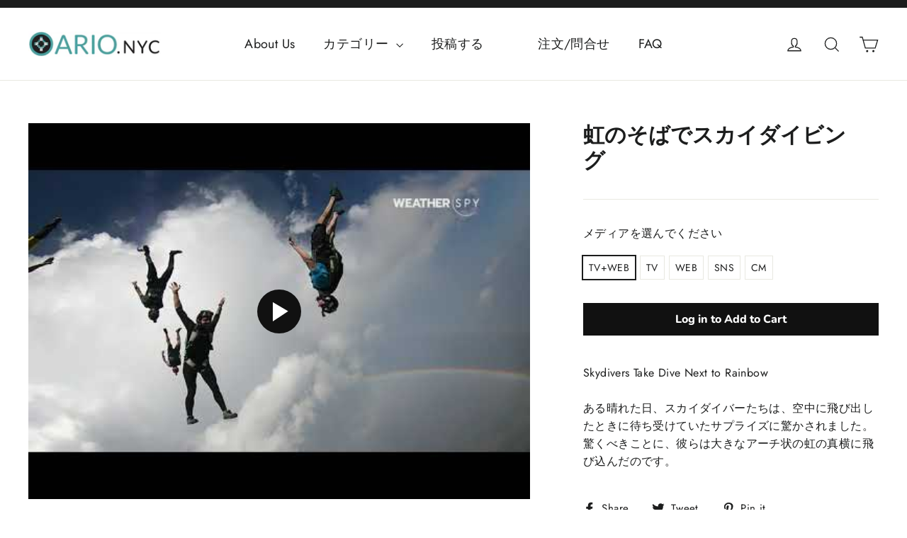

--- FILE ---
content_type: text/html; charset=utf-8
request_url: https://ario.nyc/products/%E8%99%B9%E3%81%AE%E3%81%9D%E3%81%B0%E3%81%A7%E3%82%B9%E3%82%AB%E3%82%A4%E3%83%80%E3%82%A4%E3%83%93%E3%83%B3%E3%82%B0
body_size: 19491
content:
<!doctype html>
<html class="no-js" lang="ja" dir="ltr">
<head>
  <meta charset="utf-8">
  <meta http-equiv="X-UA-Compatible" content="IE=edge,chrome=1">
  <meta name="viewport" content="width=device-width,initial-scale=1">
  <meta name="theme-color" content="#111111">
  <link rel="canonical" href="https://ario.nyc/products/%e8%99%b9%e3%81%ae%e3%81%9d%e3%81%b0%e3%81%a7%e3%82%b9%e3%82%ab%e3%82%a4%e3%83%80%e3%82%a4%e3%83%93%e3%83%b3%e3%82%b0">
  <link rel="preconnect" href="https://cdn.shopify.com">
  <link rel="preconnect" href="https://fonts.shopifycdn.com">
  <link rel="dns-prefetch" href="https://productreviews.shopifycdn.com">
  <link rel="dns-prefetch" href="https://ajax.googleapis.com">
  <link rel="dns-prefetch" href="https://maps.googleapis.com">
  <link rel="dns-prefetch" href="https://maps.gstatic.com"><title>虹のそばでスカイダイビング　
&ndash; ARIO.NYC
</title>
<meta name="description" content="Skydivers Take Dive Next to Rainbow  ある晴れた日、スカイダイバーたちは、空中に飛び出したときに待ち受けていたサプライズに驚かされました。驚くべきことに、彼らは大きなアーチ状の虹の真横に飛び込んだのです。"><meta property="og:site_name" content="ARIO.NYC">
  <meta property="og:url" content="https://ario.nyc/products/%e8%99%b9%e3%81%ae%e3%81%9d%e3%81%b0%e3%81%a7%e3%82%b9%e3%82%ab%e3%82%a4%e3%83%80%e3%82%a4%e3%83%93%e3%83%b3%e3%82%b0">
  <meta property="og:title" content="虹のそばでスカイダイビング　">
  <meta property="og:type" content="product">
  <meta property="og:description" content="Skydivers Take Dive Next to Rainbow  ある晴れた日、スカイダイバーたちは、空中に飛び出したときに待ち受けていたサプライズに驚かされました。驚くべきことに、彼らは大きなアーチ状の虹の真横に飛び込んだのです。"><meta property="og:image" content="http://ario.nyc/cdn/shop/products/hqdefault_a7d52c75-155b-44eb-a70f-394b8621ec68.jpg?v=1619750078">
    <meta property="og:image:secure_url" content="https://ario.nyc/cdn/shop/products/hqdefault_a7d52c75-155b-44eb-a70f-394b8621ec68.jpg?v=1619750078">
    <meta property="og:image:width" content="480">
    <meta property="og:image:height" content="360"><meta name="twitter:site" content="@">
  <meta name="twitter:card" content="summary_large_image">
  <meta name="twitter:title" content="虹のそばでスカイダイビング　">
  <meta name="twitter:description" content="Skydivers Take Dive Next to Rainbow  ある晴れた日、スカイダイバーたちは、空中に飛び出したときに待ち受けていたサプライズに驚かされました。驚くべきことに、彼らは大きなアーチ状の虹の真横に飛び込んだのです。">
<style data-shopify>@font-face {
  font-family: Nunito;
  font-weight: 800;
  font-style: normal;
  font-display: swap;
  src: url("//ario.nyc/cdn/fonts/nunito/nunito_n8.a4faa34563722dcb4bd960ae538c49eb540a565f.woff2") format("woff2"),
       url("//ario.nyc/cdn/fonts/nunito/nunito_n8.7b9b4d7a0ef879eb46735a0aecb391013c7f7aeb.woff") format("woff");
}

  @font-face {
  font-family: Jost;
  font-weight: 400;
  font-style: normal;
  font-display: swap;
  src: url("//ario.nyc/cdn/fonts/jost/jost_n4.d47a1b6347ce4a4c9f437608011273009d91f2b7.woff2") format("woff2"),
       url("//ario.nyc/cdn/fonts/jost/jost_n4.791c46290e672b3f85c3d1c651ef2efa3819eadd.woff") format("woff");
}


  @font-face {
  font-family: Jost;
  font-weight: 600;
  font-style: normal;
  font-display: swap;
  src: url("//ario.nyc/cdn/fonts/jost/jost_n6.ec1178db7a7515114a2d84e3dd680832b7af8b99.woff2") format("woff2"),
       url("//ario.nyc/cdn/fonts/jost/jost_n6.b1178bb6bdd3979fef38e103a3816f6980aeaff9.woff") format("woff");
}

  @font-face {
  font-family: Jost;
  font-weight: 400;
  font-style: italic;
  font-display: swap;
  src: url("//ario.nyc/cdn/fonts/jost/jost_i4.b690098389649750ada222b9763d55796c5283a5.woff2") format("woff2"),
       url("//ario.nyc/cdn/fonts/jost/jost_i4.fd766415a47e50b9e391ae7ec04e2ae25e7e28b0.woff") format("woff");
}

  @font-face {
  font-family: Jost;
  font-weight: 600;
  font-style: italic;
  font-display: swap;
  src: url("//ario.nyc/cdn/fonts/jost/jost_i6.9af7e5f39e3a108c08f24047a4276332d9d7b85e.woff2") format("woff2"),
       url("//ario.nyc/cdn/fonts/jost/jost_i6.2bf310262638f998ed206777ce0b9a3b98b6fe92.woff") format("woff");
}

</style><link href="//ario.nyc/cdn/shop/t/23/assets/theme.css?v=953633029202355131759332368" rel="stylesheet" type="text/css" media="all" />
<style data-shopify>:root {
    --typeHeaderPrimary: Nunito;
    --typeHeaderFallback: sans-serif;
    --typeHeaderSize: 30px;
    --typeHeaderWeight: 800;
    --typeHeaderLineHeight: 1.2;
    --typeHeaderSpacing: 0.0em;

    --typeBasePrimary:Jost;
    --typeBaseFallback:sans-serif;
    --typeBaseSize: 16px;
    --typeBaseWeight: 400;
    --typeBaseLineHeight: 1.6;
    --typeBaseSpacing: 0.025em;

    --iconWeight: 3px;
    --iconLinecaps: miter;
  }

  
.collection-hero__content:before,
  .hero__image-wrapper:before,
  .hero__media:before {
    background-image: linear-gradient(to bottom, rgba(0, 0, 0, 0.0) 0%, rgba(0, 0, 0, 0.0) 40%, rgba(0, 0, 0, 0.62) 100%);
  }

  .skrim__item-content .skrim__overlay:after {
    background-image: linear-gradient(to bottom, rgba(0, 0, 0, 0.0) 30%, rgba(0, 0, 0, 0.62) 100%);
  }

  .placeholder-content {
    background-image: linear-gradient(100deg, #ffffff 40%, #f7f7f7 63%, #ffffff 79%);
  }</style><script>
    document.documentElement.className = document.documentElement.className.replace('no-js', 'js');

    window.theme = window.theme || {};
    theme.routes = {
      home: "/",
      cart: "/cart.js",
      cartPage: "/cart",
      cartAdd: "/cart/add.js",
      cartChange: "/cart/change.js"
    };
    theme.strings = {
      soldOut: "Sold Out",
      unavailable: "Unavailable ",
      stockLabel: "[count] in stock",
      willNotShipUntil: "Will not ship until [date]",
      willBeInStockAfter: "",
      waitingForStock: "",
      cartSavings: "You're saving [savings]",
      cartEmpty: "Your cart is currently empty.",
      cartTermsConfirmation: "Please agree the term and condition",
      searchCollections: "",
      searchPages: "",
      searchArticles: ""
    };
    theme.settings = {
      dynamicVariantsEnable: true,
      dynamicVariantType: "button",
      cartType: "drawer",
      isCustomerTemplate: false,
      moneyFormat: "${{amount}}",
      predictiveSearch: true,
      predictiveSearchType: "product,article,page,collection",
      inventoryThreshold: 10,
      quickView: true,
      themeName: 'Motion',
      themeVersion: "7.1.0"
    };
  </script>

  <script>window.performance && window.performance.mark && window.performance.mark('shopify.content_for_header.start');</script><meta id="shopify-digital-wallet" name="shopify-digital-wallet" content="/56012243121/digital_wallets/dialog">
<meta name="shopify-checkout-api-token" content="df7a16478b74d1a4c9f8c2ee7c963136">
<meta id="in-context-paypal-metadata" data-shop-id="56012243121" data-venmo-supported="false" data-environment="production" data-locale="ja_JP" data-paypal-v4="true" data-currency="USD">
<link rel="alternate" type="application/json+oembed" href="https://ario.nyc/products/%e8%99%b9%e3%81%ae%e3%81%9d%e3%81%b0%e3%81%a7%e3%82%b9%e3%82%ab%e3%82%a4%e3%83%80%e3%82%a4%e3%83%93%e3%83%b3%e3%82%b0.oembed">
<script async="async" src="/checkouts/internal/preloads.js?locale=ja-US"></script>
<script id="shopify-features" type="application/json">{"accessToken":"df7a16478b74d1a4c9f8c2ee7c963136","betas":["rich-media-storefront-analytics"],"domain":"ario.nyc","predictiveSearch":false,"shopId":56012243121,"locale":"ja"}</script>
<script>var Shopify = Shopify || {};
Shopify.shop = "ario-nyc-demo.myshopify.com";
Shopify.locale = "ja";
Shopify.currency = {"active":"USD","rate":"1.0"};
Shopify.country = "US";
Shopify.theme = {"name":"Motion Developing","id":127435964593,"schema_name":"Motion","schema_version":"7.1.0","theme_store_id":847,"role":"main"};
Shopify.theme.handle = "null";
Shopify.theme.style = {"id":null,"handle":null};
Shopify.cdnHost = "ario.nyc/cdn";
Shopify.routes = Shopify.routes || {};
Shopify.routes.root = "/";</script>
<script type="module">!function(o){(o.Shopify=o.Shopify||{}).modules=!0}(window);</script>
<script>!function(o){function n(){var o=[];function n(){o.push(Array.prototype.slice.apply(arguments))}return n.q=o,n}var t=o.Shopify=o.Shopify||{};t.loadFeatures=n(),t.autoloadFeatures=n()}(window);</script>
<script id="shop-js-analytics" type="application/json">{"pageType":"product"}</script>
<script defer="defer" async type="module" src="//ario.nyc/cdn/shopifycloud/shop-js/modules/v2/client.init-shop-cart-sync_PyU3Cxph.ja.esm.js"></script>
<script defer="defer" async type="module" src="//ario.nyc/cdn/shopifycloud/shop-js/modules/v2/chunk.common_3XpQ5sgE.esm.js"></script>
<script type="module">
  await import("//ario.nyc/cdn/shopifycloud/shop-js/modules/v2/client.init-shop-cart-sync_PyU3Cxph.ja.esm.js");
await import("//ario.nyc/cdn/shopifycloud/shop-js/modules/v2/chunk.common_3XpQ5sgE.esm.js");

  window.Shopify.SignInWithShop?.initShopCartSync?.({"fedCMEnabled":true,"windoidEnabled":true});

</script>
<script>(function() {
  var isLoaded = false;
  function asyncLoad() {
    if (isLoaded) return;
    isLoaded = true;
    var urls = ["https:\/\/formbuilder.hulkapps.com\/skeletopapp.js?shop=ario-nyc-demo.myshopify.com","https:\/\/cdn5.hextom.com\/js\/vimotia.js?shop=ario-nyc-demo.myshopify.com"];
    for (var i = 0; i < urls.length; i++) {
      var s = document.createElement('script');
      s.type = 'text/javascript';
      s.async = true;
      s.src = urls[i];
      var x = document.getElementsByTagName('script')[0];
      x.parentNode.insertBefore(s, x);
    }
  };
  if(window.attachEvent) {
    window.attachEvent('onload', asyncLoad);
  } else {
    window.addEventListener('load', asyncLoad, false);
  }
})();</script>
<script id="__st">var __st={"a":56012243121,"offset":-18000,"reqid":"c9ae931a-9b34-46d1-9691-f6a5feb7e6d7-1768880076","pageurl":"ario.nyc\/products\/%E8%99%B9%E3%81%AE%E3%81%9D%E3%81%B0%E3%81%A7%E3%82%B9%E3%82%AB%E3%82%A4%E3%83%80%E3%82%A4%E3%83%93%E3%83%B3%E3%82%B0","u":"43b2e6025698","p":"product","rtyp":"product","rid":6689073103025};</script>
<script>window.ShopifyPaypalV4VisibilityTracking = true;</script>
<script id="captcha-bootstrap">!function(){'use strict';const t='contact',e='account',n='new_comment',o=[[t,t],['blogs',n],['comments',n],[t,'customer']],c=[[e,'customer_login'],[e,'guest_login'],[e,'recover_customer_password'],[e,'create_customer']],r=t=>t.map((([t,e])=>`form[action*='/${t}']:not([data-nocaptcha='true']) input[name='form_type'][value='${e}']`)).join(','),a=t=>()=>t?[...document.querySelectorAll(t)].map((t=>t.form)):[];function s(){const t=[...o],e=r(t);return a(e)}const i='password',u='form_key',d=['recaptcha-v3-token','g-recaptcha-response','h-captcha-response',i],f=()=>{try{return window.sessionStorage}catch{return}},m='__shopify_v',_=t=>t.elements[u];function p(t,e,n=!1){try{const o=window.sessionStorage,c=JSON.parse(o.getItem(e)),{data:r}=function(t){const{data:e,action:n}=t;return t[m]||n?{data:e,action:n}:{data:t,action:n}}(c);for(const[e,n]of Object.entries(r))t.elements[e]&&(t.elements[e].value=n);n&&o.removeItem(e)}catch(o){console.error('form repopulation failed',{error:o})}}const l='form_type',E='cptcha';function T(t){t.dataset[E]=!0}const w=window,h=w.document,L='Shopify',v='ce_forms',y='captcha';let A=!1;((t,e)=>{const n=(g='f06e6c50-85a8-45c8-87d0-21a2b65856fe',I='https://cdn.shopify.com/shopifycloud/storefront-forms-hcaptcha/ce_storefront_forms_captcha_hcaptcha.v1.5.2.iife.js',D={infoText:'hCaptchaによる保護',privacyText:'プライバシー',termsText:'利用規約'},(t,e,n)=>{const o=w[L][v],c=o.bindForm;if(c)return c(t,g,e,D).then(n);var r;o.q.push([[t,g,e,D],n]),r=I,A||(h.body.append(Object.assign(h.createElement('script'),{id:'captcha-provider',async:!0,src:r})),A=!0)});var g,I,D;w[L]=w[L]||{},w[L][v]=w[L][v]||{},w[L][v].q=[],w[L][y]=w[L][y]||{},w[L][y].protect=function(t,e){n(t,void 0,e),T(t)},Object.freeze(w[L][y]),function(t,e,n,w,h,L){const[v,y,A,g]=function(t,e,n){const i=e?o:[],u=t?c:[],d=[...i,...u],f=r(d),m=r(i),_=r(d.filter((([t,e])=>n.includes(e))));return[a(f),a(m),a(_),s()]}(w,h,L),I=t=>{const e=t.target;return e instanceof HTMLFormElement?e:e&&e.form},D=t=>v().includes(t);t.addEventListener('submit',(t=>{const e=I(t);if(!e)return;const n=D(e)&&!e.dataset.hcaptchaBound&&!e.dataset.recaptchaBound,o=_(e),c=g().includes(e)&&(!o||!o.value);(n||c)&&t.preventDefault(),c&&!n&&(function(t){try{if(!f())return;!function(t){const e=f();if(!e)return;const n=_(t);if(!n)return;const o=n.value;o&&e.removeItem(o)}(t);const e=Array.from(Array(32),(()=>Math.random().toString(36)[2])).join('');!function(t,e){_(t)||t.append(Object.assign(document.createElement('input'),{type:'hidden',name:u})),t.elements[u].value=e}(t,e),function(t,e){const n=f();if(!n)return;const o=[...t.querySelectorAll(`input[type='${i}']`)].map((({name:t})=>t)),c=[...d,...o],r={};for(const[a,s]of new FormData(t).entries())c.includes(a)||(r[a]=s);n.setItem(e,JSON.stringify({[m]:1,action:t.action,data:r}))}(t,e)}catch(e){console.error('failed to persist form',e)}}(e),e.submit())}));const S=(t,e)=>{t&&!t.dataset[E]&&(n(t,e.some((e=>e===t))),T(t))};for(const o of['focusin','change'])t.addEventListener(o,(t=>{const e=I(t);D(e)&&S(e,y())}));const B=e.get('form_key'),M=e.get(l),P=B&&M;t.addEventListener('DOMContentLoaded',(()=>{const t=y();if(P)for(const e of t)e.elements[l].value===M&&p(e,B);[...new Set([...A(),...v().filter((t=>'true'===t.dataset.shopifyCaptcha))])].forEach((e=>S(e,t)))}))}(h,new URLSearchParams(w.location.search),n,t,e,['guest_login'])})(!0,!0)}();</script>
<script integrity="sha256-4kQ18oKyAcykRKYeNunJcIwy7WH5gtpwJnB7kiuLZ1E=" data-source-attribution="shopify.loadfeatures" defer="defer" src="//ario.nyc/cdn/shopifycloud/storefront/assets/storefront/load_feature-a0a9edcb.js" crossorigin="anonymous"></script>
<script data-source-attribution="shopify.dynamic_checkout.dynamic.init">var Shopify=Shopify||{};Shopify.PaymentButton=Shopify.PaymentButton||{isStorefrontPortableWallets:!0,init:function(){window.Shopify.PaymentButton.init=function(){};var t=document.createElement("script");t.src="https://ario.nyc/cdn/shopifycloud/portable-wallets/latest/portable-wallets.ja.js",t.type="module",document.head.appendChild(t)}};
</script>
<script data-source-attribution="shopify.dynamic_checkout.buyer_consent">
  function portableWalletsHideBuyerConsent(e){var t=document.getElementById("shopify-buyer-consent"),n=document.getElementById("shopify-subscription-policy-button");t&&n&&(t.classList.add("hidden"),t.setAttribute("aria-hidden","true"),n.removeEventListener("click",e))}function portableWalletsShowBuyerConsent(e){var t=document.getElementById("shopify-buyer-consent"),n=document.getElementById("shopify-subscription-policy-button");t&&n&&(t.classList.remove("hidden"),t.removeAttribute("aria-hidden"),n.addEventListener("click",e))}window.Shopify?.PaymentButton&&(window.Shopify.PaymentButton.hideBuyerConsent=portableWalletsHideBuyerConsent,window.Shopify.PaymentButton.showBuyerConsent=portableWalletsShowBuyerConsent);
</script>
<script data-source-attribution="shopify.dynamic_checkout.cart.bootstrap">document.addEventListener("DOMContentLoaded",(function(){function t(){return document.querySelector("shopify-accelerated-checkout-cart, shopify-accelerated-checkout")}if(t())Shopify.PaymentButton.init();else{new MutationObserver((function(e,n){t()&&(Shopify.PaymentButton.init(),n.disconnect())})).observe(document.body,{childList:!0,subtree:!0})}}));
</script>
<link id="shopify-accelerated-checkout-styles" rel="stylesheet" media="screen" href="https://ario.nyc/cdn/shopifycloud/portable-wallets/latest/accelerated-checkout-backwards-compat.css" crossorigin="anonymous">
<style id="shopify-accelerated-checkout-cart">
        #shopify-buyer-consent {
  margin-top: 1em;
  display: inline-block;
  width: 100%;
}

#shopify-buyer-consent.hidden {
  display: none;
}

#shopify-subscription-policy-button {
  background: none;
  border: none;
  padding: 0;
  text-decoration: underline;
  font-size: inherit;
  cursor: pointer;
}

#shopify-subscription-policy-button::before {
  box-shadow: none;
}

      </style>

<script>window.performance && window.performance.mark && window.performance.mark('shopify.content_for_header.end');</script>

  <script src="//ario.nyc/cdn/shop/t/23/assets/vendor-scripts-v12.js" defer="defer"></script><script src="//ario.nyc/cdn/shop/t/23/assets/theme.js?v=183865318032803803911632482145" defer="defer"></script>
  <script src="https://ajax.googleapis.com/ajax/libs/jquery/3.5.1/jquery.min.js"></script>

<link href="https://monorail-edge.shopifysvc.com" rel="dns-prefetch">
<script>(function(){if ("sendBeacon" in navigator && "performance" in window) {try {var session_token_from_headers = performance.getEntriesByType('navigation')[0].serverTiming.find(x => x.name == '_s').description;} catch {var session_token_from_headers = undefined;}var session_cookie_matches = document.cookie.match(/_shopify_s=([^;]*)/);var session_token_from_cookie = session_cookie_matches && session_cookie_matches.length === 2 ? session_cookie_matches[1] : "";var session_token = session_token_from_headers || session_token_from_cookie || "";function handle_abandonment_event(e) {var entries = performance.getEntries().filter(function(entry) {return /monorail-edge.shopifysvc.com/.test(entry.name);});if (!window.abandonment_tracked && entries.length === 0) {window.abandonment_tracked = true;var currentMs = Date.now();var navigation_start = performance.timing.navigationStart;var payload = {shop_id: 56012243121,url: window.location.href,navigation_start,duration: currentMs - navigation_start,session_token,page_type: "product"};window.navigator.sendBeacon("https://monorail-edge.shopifysvc.com/v1/produce", JSON.stringify({schema_id: "online_store_buyer_site_abandonment/1.1",payload: payload,metadata: {event_created_at_ms: currentMs,event_sent_at_ms: currentMs}}));}}window.addEventListener('pagehide', handle_abandonment_event);}}());</script>
<script id="web-pixels-manager-setup">(function e(e,d,r,n,o){if(void 0===o&&(o={}),!Boolean(null===(a=null===(i=window.Shopify)||void 0===i?void 0:i.analytics)||void 0===a?void 0:a.replayQueue)){var i,a;window.Shopify=window.Shopify||{};var t=window.Shopify;t.analytics=t.analytics||{};var s=t.analytics;s.replayQueue=[],s.publish=function(e,d,r){return s.replayQueue.push([e,d,r]),!0};try{self.performance.mark("wpm:start")}catch(e){}var l=function(){var e={modern:/Edge?\/(1{2}[4-9]|1[2-9]\d|[2-9]\d{2}|\d{4,})\.\d+(\.\d+|)|Firefox\/(1{2}[4-9]|1[2-9]\d|[2-9]\d{2}|\d{4,})\.\d+(\.\d+|)|Chrom(ium|e)\/(9{2}|\d{3,})\.\d+(\.\d+|)|(Maci|X1{2}).+ Version\/(15\.\d+|(1[6-9]|[2-9]\d|\d{3,})\.\d+)([,.]\d+|)( \(\w+\)|)( Mobile\/\w+|) Safari\/|Chrome.+OPR\/(9{2}|\d{3,})\.\d+\.\d+|(CPU[ +]OS|iPhone[ +]OS|CPU[ +]iPhone|CPU IPhone OS|CPU iPad OS)[ +]+(15[._]\d+|(1[6-9]|[2-9]\d|\d{3,})[._]\d+)([._]\d+|)|Android:?[ /-](13[3-9]|1[4-9]\d|[2-9]\d{2}|\d{4,})(\.\d+|)(\.\d+|)|Android.+Firefox\/(13[5-9]|1[4-9]\d|[2-9]\d{2}|\d{4,})\.\d+(\.\d+|)|Android.+Chrom(ium|e)\/(13[3-9]|1[4-9]\d|[2-9]\d{2}|\d{4,})\.\d+(\.\d+|)|SamsungBrowser\/([2-9]\d|\d{3,})\.\d+/,legacy:/Edge?\/(1[6-9]|[2-9]\d|\d{3,})\.\d+(\.\d+|)|Firefox\/(5[4-9]|[6-9]\d|\d{3,})\.\d+(\.\d+|)|Chrom(ium|e)\/(5[1-9]|[6-9]\d|\d{3,})\.\d+(\.\d+|)([\d.]+$|.*Safari\/(?![\d.]+ Edge\/[\d.]+$))|(Maci|X1{2}).+ Version\/(10\.\d+|(1[1-9]|[2-9]\d|\d{3,})\.\d+)([,.]\d+|)( \(\w+\)|)( Mobile\/\w+|) Safari\/|Chrome.+OPR\/(3[89]|[4-9]\d|\d{3,})\.\d+\.\d+|(CPU[ +]OS|iPhone[ +]OS|CPU[ +]iPhone|CPU IPhone OS|CPU iPad OS)[ +]+(10[._]\d+|(1[1-9]|[2-9]\d|\d{3,})[._]\d+)([._]\d+|)|Android:?[ /-](13[3-9]|1[4-9]\d|[2-9]\d{2}|\d{4,})(\.\d+|)(\.\d+|)|Mobile Safari.+OPR\/([89]\d|\d{3,})\.\d+\.\d+|Android.+Firefox\/(13[5-9]|1[4-9]\d|[2-9]\d{2}|\d{4,})\.\d+(\.\d+|)|Android.+Chrom(ium|e)\/(13[3-9]|1[4-9]\d|[2-9]\d{2}|\d{4,})\.\d+(\.\d+|)|Android.+(UC? ?Browser|UCWEB|U3)[ /]?(15\.([5-9]|\d{2,})|(1[6-9]|[2-9]\d|\d{3,})\.\d+)\.\d+|SamsungBrowser\/(5\.\d+|([6-9]|\d{2,})\.\d+)|Android.+MQ{2}Browser\/(14(\.(9|\d{2,})|)|(1[5-9]|[2-9]\d|\d{3,})(\.\d+|))(\.\d+|)|K[Aa][Ii]OS\/(3\.\d+|([4-9]|\d{2,})\.\d+)(\.\d+|)/},d=e.modern,r=e.legacy,n=navigator.userAgent;return n.match(d)?"modern":n.match(r)?"legacy":"unknown"}(),u="modern"===l?"modern":"legacy",c=(null!=n?n:{modern:"",legacy:""})[u],f=function(e){return[e.baseUrl,"/wpm","/b",e.hashVersion,"modern"===e.buildTarget?"m":"l",".js"].join("")}({baseUrl:d,hashVersion:r,buildTarget:u}),m=function(e){var d=e.version,r=e.bundleTarget,n=e.surface,o=e.pageUrl,i=e.monorailEndpoint;return{emit:function(e){var a=e.status,t=e.errorMsg,s=(new Date).getTime(),l=JSON.stringify({metadata:{event_sent_at_ms:s},events:[{schema_id:"web_pixels_manager_load/3.1",payload:{version:d,bundle_target:r,page_url:o,status:a,surface:n,error_msg:t},metadata:{event_created_at_ms:s}}]});if(!i)return console&&console.warn&&console.warn("[Web Pixels Manager] No Monorail endpoint provided, skipping logging."),!1;try{return self.navigator.sendBeacon.bind(self.navigator)(i,l)}catch(e){}var u=new XMLHttpRequest;try{return u.open("POST",i,!0),u.setRequestHeader("Content-Type","text/plain"),u.send(l),!0}catch(e){return console&&console.warn&&console.warn("[Web Pixels Manager] Got an unhandled error while logging to Monorail."),!1}}}}({version:r,bundleTarget:l,surface:e.surface,pageUrl:self.location.href,monorailEndpoint:e.monorailEndpoint});try{o.browserTarget=l,function(e){var d=e.src,r=e.async,n=void 0===r||r,o=e.onload,i=e.onerror,a=e.sri,t=e.scriptDataAttributes,s=void 0===t?{}:t,l=document.createElement("script"),u=document.querySelector("head"),c=document.querySelector("body");if(l.async=n,l.src=d,a&&(l.integrity=a,l.crossOrigin="anonymous"),s)for(var f in s)if(Object.prototype.hasOwnProperty.call(s,f))try{l.dataset[f]=s[f]}catch(e){}if(o&&l.addEventListener("load",o),i&&l.addEventListener("error",i),u)u.appendChild(l);else{if(!c)throw new Error("Did not find a head or body element to append the script");c.appendChild(l)}}({src:f,async:!0,onload:function(){if(!function(){var e,d;return Boolean(null===(d=null===(e=window.Shopify)||void 0===e?void 0:e.analytics)||void 0===d?void 0:d.initialized)}()){var d=window.webPixelsManager.init(e)||void 0;if(d){var r=window.Shopify.analytics;r.replayQueue.forEach((function(e){var r=e[0],n=e[1],o=e[2];d.publishCustomEvent(r,n,o)})),r.replayQueue=[],r.publish=d.publishCustomEvent,r.visitor=d.visitor,r.initialized=!0}}},onerror:function(){return m.emit({status:"failed",errorMsg:"".concat(f," has failed to load")})},sri:function(e){var d=/^sha384-[A-Za-z0-9+/=]+$/;return"string"==typeof e&&d.test(e)}(c)?c:"",scriptDataAttributes:o}),m.emit({status:"loading"})}catch(e){m.emit({status:"failed",errorMsg:(null==e?void 0:e.message)||"Unknown error"})}}})({shopId: 56012243121,storefrontBaseUrl: "https://ario.nyc",extensionsBaseUrl: "https://extensions.shopifycdn.com/cdn/shopifycloud/web-pixels-manager",monorailEndpoint: "https://monorail-edge.shopifysvc.com/unstable/produce_batch",surface: "storefront-renderer",enabledBetaFlags: ["2dca8a86"],webPixelsConfigList: [{"id":"shopify-app-pixel","configuration":"{}","eventPayloadVersion":"v1","runtimeContext":"STRICT","scriptVersion":"0450","apiClientId":"shopify-pixel","type":"APP","privacyPurposes":["ANALYTICS","MARKETING"]},{"id":"shopify-custom-pixel","eventPayloadVersion":"v1","runtimeContext":"LAX","scriptVersion":"0450","apiClientId":"shopify-pixel","type":"CUSTOM","privacyPurposes":["ANALYTICS","MARKETING"]}],isMerchantRequest: false,initData: {"shop":{"name":"ARIO.NYC","paymentSettings":{"currencyCode":"USD"},"myshopifyDomain":"ario-nyc-demo.myshopify.com","countryCode":"US","storefrontUrl":"https:\/\/ario.nyc"},"customer":null,"cart":null,"checkout":null,"productVariants":[{"price":{"amount":0.0,"currencyCode":"USD"},"product":{"title":"虹のそばでスカイダイビング　","vendor":"Jukin Media","id":"6689073103025","untranslatedTitle":"虹のそばでスカイダイビング　","url":"\/products\/%E8%99%B9%E3%81%AE%E3%81%9D%E3%81%B0%E3%81%A7%E3%82%B9%E3%82%AB%E3%82%A4%E3%83%80%E3%82%A4%E3%83%93%E3%83%B3%E3%82%B0","type":"自然・絶景"},"id":"40455193297073","image":null,"sku":"JV1012385-01","title":"TV+WEB","untranslatedTitle":"TV+WEB"},{"price":{"amount":0.0,"currencyCode":"USD"},"product":{"title":"虹のそばでスカイダイビング　","vendor":"Jukin Media","id":"6689073103025","untranslatedTitle":"虹のそばでスカイダイビング　","url":"\/products\/%E8%99%B9%E3%81%AE%E3%81%9D%E3%81%B0%E3%81%A7%E3%82%B9%E3%82%AB%E3%82%A4%E3%83%80%E3%82%A4%E3%83%93%E3%83%B3%E3%82%B0","type":"自然・絶景"},"id":"40455193329841","image":null,"sku":"JV1012385-02","title":"TV","untranslatedTitle":"TV"},{"price":{"amount":0.0,"currencyCode":"USD"},"product":{"title":"虹のそばでスカイダイビング　","vendor":"Jukin Media","id":"6689073103025","untranslatedTitle":"虹のそばでスカイダイビング　","url":"\/products\/%E8%99%B9%E3%81%AE%E3%81%9D%E3%81%B0%E3%81%A7%E3%82%B9%E3%82%AB%E3%82%A4%E3%83%80%E3%82%A4%E3%83%93%E3%83%B3%E3%82%B0","type":"自然・絶景"},"id":"40455193362609","image":null,"sku":"JV1012385-03","title":"WEB","untranslatedTitle":"WEB"},{"price":{"amount":0.0,"currencyCode":"USD"},"product":{"title":"虹のそばでスカイダイビング　","vendor":"Jukin Media","id":"6689073103025","untranslatedTitle":"虹のそばでスカイダイビング　","url":"\/products\/%E8%99%B9%E3%81%AE%E3%81%9D%E3%81%B0%E3%81%A7%E3%82%B9%E3%82%AB%E3%82%A4%E3%83%80%E3%82%A4%E3%83%93%E3%83%B3%E3%82%B0","type":"自然・絶景"},"id":"40455193395377","image":null,"sku":"JV1012385-04","title":"SNS","untranslatedTitle":"SNS"},{"price":{"amount":0.0,"currencyCode":"USD"},"product":{"title":"虹のそばでスカイダイビング　","vendor":"Jukin Media","id":"6689073103025","untranslatedTitle":"虹のそばでスカイダイビング　","url":"\/products\/%E8%99%B9%E3%81%AE%E3%81%9D%E3%81%B0%E3%81%A7%E3%82%B9%E3%82%AB%E3%82%A4%E3%83%80%E3%82%A4%E3%83%93%E3%83%B3%E3%82%B0","type":"自然・絶景"},"id":"40455193428145","image":null,"sku":"JV1012385-05","title":"CM","untranslatedTitle":"CM"}],"purchasingCompany":null},},"https://ario.nyc/cdn","fcfee988w5aeb613cpc8e4bc33m6693e112",{"modern":"","legacy":""},{"shopId":"56012243121","storefrontBaseUrl":"https:\/\/ario.nyc","extensionBaseUrl":"https:\/\/extensions.shopifycdn.com\/cdn\/shopifycloud\/web-pixels-manager","surface":"storefront-renderer","enabledBetaFlags":"[\"2dca8a86\"]","isMerchantRequest":"false","hashVersion":"fcfee988w5aeb613cpc8e4bc33m6693e112","publish":"custom","events":"[[\"page_viewed\",{}],[\"product_viewed\",{\"productVariant\":{\"price\":{\"amount\":0.0,\"currencyCode\":\"USD\"},\"product\":{\"title\":\"虹のそばでスカイダイビング　\",\"vendor\":\"Jukin Media\",\"id\":\"6689073103025\",\"untranslatedTitle\":\"虹のそばでスカイダイビング　\",\"url\":\"\/products\/%E8%99%B9%E3%81%AE%E3%81%9D%E3%81%B0%E3%81%A7%E3%82%B9%E3%82%AB%E3%82%A4%E3%83%80%E3%82%A4%E3%83%93%E3%83%B3%E3%82%B0\",\"type\":\"自然・絶景\"},\"id\":\"40455193297073\",\"image\":null,\"sku\":\"JV1012385-01\",\"title\":\"TV+WEB\",\"untranslatedTitle\":\"TV+WEB\"}}]]"});</script><script>
  window.ShopifyAnalytics = window.ShopifyAnalytics || {};
  window.ShopifyAnalytics.meta = window.ShopifyAnalytics.meta || {};
  window.ShopifyAnalytics.meta.currency = 'USD';
  var meta = {"product":{"id":6689073103025,"gid":"gid:\/\/shopify\/Product\/6689073103025","vendor":"Jukin Media","type":"自然・絶景","handle":"虹のそばでスカイダイビング","variants":[{"id":40455193297073,"price":0,"name":"虹のそばでスカイダイビング　 - TV+WEB","public_title":"TV+WEB","sku":"JV1012385-01"},{"id":40455193329841,"price":0,"name":"虹のそばでスカイダイビング　 - TV","public_title":"TV","sku":"JV1012385-02"},{"id":40455193362609,"price":0,"name":"虹のそばでスカイダイビング　 - WEB","public_title":"WEB","sku":"JV1012385-03"},{"id":40455193395377,"price":0,"name":"虹のそばでスカイダイビング　 - SNS","public_title":"SNS","sku":"JV1012385-04"},{"id":40455193428145,"price":0,"name":"虹のそばでスカイダイビング　 - CM","public_title":"CM","sku":"JV1012385-05"}],"remote":false},"page":{"pageType":"product","resourceType":"product","resourceId":6689073103025,"requestId":"c9ae931a-9b34-46d1-9691-f6a5feb7e6d7-1768880076"}};
  for (var attr in meta) {
    window.ShopifyAnalytics.meta[attr] = meta[attr];
  }
</script>
<script class="analytics">
  (function () {
    var customDocumentWrite = function(content) {
      var jquery = null;

      if (window.jQuery) {
        jquery = window.jQuery;
      } else if (window.Checkout && window.Checkout.$) {
        jquery = window.Checkout.$;
      }

      if (jquery) {
        jquery('body').append(content);
      }
    };

    var hasLoggedConversion = function(token) {
      if (token) {
        return document.cookie.indexOf('loggedConversion=' + token) !== -1;
      }
      return false;
    }

    var setCookieIfConversion = function(token) {
      if (token) {
        var twoMonthsFromNow = new Date(Date.now());
        twoMonthsFromNow.setMonth(twoMonthsFromNow.getMonth() + 2);

        document.cookie = 'loggedConversion=' + token + '; expires=' + twoMonthsFromNow;
      }
    }

    var trekkie = window.ShopifyAnalytics.lib = window.trekkie = window.trekkie || [];
    if (trekkie.integrations) {
      return;
    }
    trekkie.methods = [
      'identify',
      'page',
      'ready',
      'track',
      'trackForm',
      'trackLink'
    ];
    trekkie.factory = function(method) {
      return function() {
        var args = Array.prototype.slice.call(arguments);
        args.unshift(method);
        trekkie.push(args);
        return trekkie;
      };
    };
    for (var i = 0; i < trekkie.methods.length; i++) {
      var key = trekkie.methods[i];
      trekkie[key] = trekkie.factory(key);
    }
    trekkie.load = function(config) {
      trekkie.config = config || {};
      trekkie.config.initialDocumentCookie = document.cookie;
      var first = document.getElementsByTagName('script')[0];
      var script = document.createElement('script');
      script.type = 'text/javascript';
      script.onerror = function(e) {
        var scriptFallback = document.createElement('script');
        scriptFallback.type = 'text/javascript';
        scriptFallback.onerror = function(error) {
                var Monorail = {
      produce: function produce(monorailDomain, schemaId, payload) {
        var currentMs = new Date().getTime();
        var event = {
          schema_id: schemaId,
          payload: payload,
          metadata: {
            event_created_at_ms: currentMs,
            event_sent_at_ms: currentMs
          }
        };
        return Monorail.sendRequest("https://" + monorailDomain + "/v1/produce", JSON.stringify(event));
      },
      sendRequest: function sendRequest(endpointUrl, payload) {
        // Try the sendBeacon API
        if (window && window.navigator && typeof window.navigator.sendBeacon === 'function' && typeof window.Blob === 'function' && !Monorail.isIos12()) {
          var blobData = new window.Blob([payload], {
            type: 'text/plain'
          });

          if (window.navigator.sendBeacon(endpointUrl, blobData)) {
            return true;
          } // sendBeacon was not successful

        } // XHR beacon

        var xhr = new XMLHttpRequest();

        try {
          xhr.open('POST', endpointUrl);
          xhr.setRequestHeader('Content-Type', 'text/plain');
          xhr.send(payload);
        } catch (e) {
          console.log(e);
        }

        return false;
      },
      isIos12: function isIos12() {
        return window.navigator.userAgent.lastIndexOf('iPhone; CPU iPhone OS 12_') !== -1 || window.navigator.userAgent.lastIndexOf('iPad; CPU OS 12_') !== -1;
      }
    };
    Monorail.produce('monorail-edge.shopifysvc.com',
      'trekkie_storefront_load_errors/1.1',
      {shop_id: 56012243121,
      theme_id: 127435964593,
      app_name: "storefront",
      context_url: window.location.href,
      source_url: "//ario.nyc/cdn/s/trekkie.storefront.cd680fe47e6c39ca5d5df5f0a32d569bc48c0f27.min.js"});

        };
        scriptFallback.async = true;
        scriptFallback.src = '//ario.nyc/cdn/s/trekkie.storefront.cd680fe47e6c39ca5d5df5f0a32d569bc48c0f27.min.js';
        first.parentNode.insertBefore(scriptFallback, first);
      };
      script.async = true;
      script.src = '//ario.nyc/cdn/s/trekkie.storefront.cd680fe47e6c39ca5d5df5f0a32d569bc48c0f27.min.js';
      first.parentNode.insertBefore(script, first);
    };
    trekkie.load(
      {"Trekkie":{"appName":"storefront","development":false,"defaultAttributes":{"shopId":56012243121,"isMerchantRequest":null,"themeId":127435964593,"themeCityHash":"4729569731528143243","contentLanguage":"ja","currency":"USD","eventMetadataId":"cb5b2071-03e0-4038-9a7e-68d7e51d4b87"},"isServerSideCookieWritingEnabled":true,"monorailRegion":"shop_domain","enabledBetaFlags":["65f19447"]},"Session Attribution":{},"S2S":{"facebookCapiEnabled":false,"source":"trekkie-storefront-renderer","apiClientId":580111}}
    );

    var loaded = false;
    trekkie.ready(function() {
      if (loaded) return;
      loaded = true;

      window.ShopifyAnalytics.lib = window.trekkie;

      var originalDocumentWrite = document.write;
      document.write = customDocumentWrite;
      try { window.ShopifyAnalytics.merchantGoogleAnalytics.call(this); } catch(error) {};
      document.write = originalDocumentWrite;

      window.ShopifyAnalytics.lib.page(null,{"pageType":"product","resourceType":"product","resourceId":6689073103025,"requestId":"c9ae931a-9b34-46d1-9691-f6a5feb7e6d7-1768880076","shopifyEmitted":true});

      var match = window.location.pathname.match(/checkouts\/(.+)\/(thank_you|post_purchase)/)
      var token = match? match[1]: undefined;
      if (!hasLoggedConversion(token)) {
        setCookieIfConversion(token);
        window.ShopifyAnalytics.lib.track("Viewed Product",{"currency":"USD","variantId":40455193297073,"productId":6689073103025,"productGid":"gid:\/\/shopify\/Product\/6689073103025","name":"虹のそばでスカイダイビング　 - TV+WEB","price":"0.00","sku":"JV1012385-01","brand":"Jukin Media","variant":"TV+WEB","category":"自然・絶景","nonInteraction":true,"remote":false},undefined,undefined,{"shopifyEmitted":true});
      window.ShopifyAnalytics.lib.track("monorail:\/\/trekkie_storefront_viewed_product\/1.1",{"currency":"USD","variantId":40455193297073,"productId":6689073103025,"productGid":"gid:\/\/shopify\/Product\/6689073103025","name":"虹のそばでスカイダイビング　 - TV+WEB","price":"0.00","sku":"JV1012385-01","brand":"Jukin Media","variant":"TV+WEB","category":"自然・絶景","nonInteraction":true,"remote":false,"referer":"https:\/\/ario.nyc\/products\/%E8%99%B9%E3%81%AE%E3%81%9D%E3%81%B0%E3%81%A7%E3%82%B9%E3%82%AB%E3%82%A4%E3%83%80%E3%82%A4%E3%83%93%E3%83%B3%E3%82%B0"});
      }
    });


        var eventsListenerScript = document.createElement('script');
        eventsListenerScript.async = true;
        eventsListenerScript.src = "//ario.nyc/cdn/shopifycloud/storefront/assets/shop_events_listener-3da45d37.js";
        document.getElementsByTagName('head')[0].appendChild(eventsListenerScript);

})();</script>
<script
  defer
  src="https://ario.nyc/cdn/shopifycloud/perf-kit/shopify-perf-kit-3.0.4.min.js"
  data-application="storefront-renderer"
  data-shop-id="56012243121"
  data-render-region="gcp-us-east1"
  data-page-type="product"
  data-theme-instance-id="127435964593"
  data-theme-name="Motion"
  data-theme-version="7.1.0"
  data-monorail-region="shop_domain"
  data-resource-timing-sampling-rate="10"
  data-shs="true"
  data-shs-beacon="true"
  data-shs-export-with-fetch="true"
  data-shs-logs-sample-rate="1"
  data-shs-beacon-endpoint="https://ario.nyc/api/collect"
></script>
</head>

<body class="template-product" data-transitions="true" data-type_header_capitalize="false" data-type_base_accent_transform="true" data-type_header_accent_transform="true" data-animate_sections="true" data-animate_underlines="true" data-animate_buttons="true" data-animate_images="true" data-animate_page_transition_style="page-slow-fade" data-type_header_text_alignment="true" data-animate_images_style="zoom-fade">

  
    <script type="text/javascript">window.setTimeout(function() { document.body.className += " loaded"; }, 25);</script>
  

  <a class="in-page-link visually-hidden skip-link" href="#MainContent">Skip to content</a>

  <div id="PageContainer" class="page-container">
    <div class="transition-body"><div id="shopify-section-header" class="shopify-section"><div id="NavDrawer" class="drawer drawer--right">
  <div class="drawer__contents">
    <div class="drawer__fixed-header">
      <div class="drawer__header appear-animation appear-delay-2">
        <div class="drawer__title"></div>
        <div class="drawer__close">
          <button type="button" class="drawer__close-button js-drawer-close">
            <svg aria-hidden="true" focusable="false" role="presentation" class="icon icon-close" viewBox="0 0 64 64"><path d="M19 17.61l27.12 27.13m0-27.12L19 44.74"/></svg>
            <span class="icon__fallback-text"></span>
          </button>
        </div>
      </div>
    </div>
    <div class="drawer__scrollable">
      <ul class="mobile-nav" role="navigation" aria-label="Primary"><li class="mobile-nav__item appear-animation appear-delay-3"><a href="/pages/about-us" class="mobile-nav__link">About Us</a></li><li class="mobile-nav__item appear-animation appear-delay-4"><div class="mobile-nav__has-sublist"><a href="/collections" class="mobile-nav__link" id="Label-collections2">
                    カテゴリー
                  </a>
                  <div class="mobile-nav__toggle">
                    <button type="button" class="collapsible-trigger collapsible--auto-height" aria-controls="Linklist-collections2" aria-labelledby="Label-collections2"><span class="collapsible-trigger__icon collapsible-trigger__icon--open" role="presentation">
  <svg aria-hidden="true" focusable="false" role="presentation" class="icon icon--wide icon-chevron-down" viewBox="0 0 28 16"><path d="M1.57 1.59l12.76 12.77L27.1 1.59" stroke-width="2" stroke="#000" fill="none" fill-rule="evenodd"/></svg>
</span>
</button>
                  </div></div><div id="Linklist-collections2" class="mobile-nav__sublist collapsible-content collapsible-content--all">
                <div class="collapsible-content__inner">
                  <ul class="mobile-nav__sublist"><li class="mobile-nav__item">
                        <div class="mobile-nav__child-item"><a href="/collections/%E3%83%9A%E3%83%83%E3%83%88" class="mobile-nav__link" id="Sublabel-collections-e3-83-9a-e3-83-83-e3-83-881">
                              ペット
                            </a></div></li><li class="mobile-nav__item">
                        <div class="mobile-nav__child-item"><a href="/collections/%E5%BF%83%E6%9A%96%E3%81%BE%E3%82%8B" class="mobile-nav__link" id="Sublabel-collections-e5-bf-83-e6-9a-96-e3-81-be-e3-82-8b2">
                              動物
                            </a></div></li><li class="mobile-nav__item">
                        <div class="mobile-nav__child-item"><a href="/collections/%E3%83%A6%E3%83%BC%E3%83%A2%E3%82%A2" class="mobile-nav__link" id="Sublabel-collections-e3-83-a6-e3-83-bc-e3-83-a2-e3-82-a23">
                              ユーモア
                            </a></div></li><li class="mobile-nav__item">
                        <div class="mobile-nav__child-item"><a href="/collections/%E5%AD%90%E4%BE%9B" class="mobile-nav__link" id="Sublabel-collections-e5-ad-90-e4-be-9b4">
                              子供
                            </a></div></li><li class="mobile-nav__item">
                        <div class="mobile-nav__child-item"><a href="/collections/%E3%82%B9%E3%82%B4%E6%8A%80" class="mobile-nav__link" id="Sublabel-collections-e3-82-b9-e3-82-b4-e6-8a-805">
                              スゴ技
                            </a></div></li><li class="mobile-nav__item">
                        <div class="mobile-nav__child-item"><a href="/collections/%E3%83%8F%E3%83%97%E3%83%8B%E3%83%B3%E3%82%B0" class="mobile-nav__link" id="Sublabel-collections-e3-83-8f-e3-83-97-e3-83-8b-e3-83-b3-e3-82-b06">
                              ハプニング
                            </a></div></li><li class="mobile-nav__item">
                        <div class="mobile-nav__child-item"><a href="/collections/%E3%81%93%E3%81%93%E3%82%8D%E6%9A%96%E3%81%BE%E3%82%8B" class="mobile-nav__link" id="Sublabel-collections-e3-81-93-e3-81-93-e3-82-8d-e6-9a-96-e3-81-be-e3-82-8b7">
                              感動する
                            </a></div></li><li class="mobile-nav__item">
                        <div class="mobile-nav__child-item"><a href="/collections/%E8%87%AA%E7%84%B6%E7%8F%BE%E8%B1%A1" class="mobile-nav__link" id="Sublabel-collections-e8-87-aa-e7-84-b6-e7-8f-be-e8-b1-a18">
                              自然・絶景
                            </a></div></li><li class="mobile-nav__item">
                        <div class="mobile-nav__child-item"><a href="/collections/%E5%8B%95%E7%89%A9" class="mobile-nav__link" id="Sublabel-collections-e5-8b-95-e7-89-a99">
                              アート
                            </a></div></li></ul>
                </div>
              </div></li><li class="mobile-nav__item appear-animation appear-delay-5"><a href="/pages/post" class="mobile-nav__link">投稿する　　</a></li><li class="mobile-nav__item appear-animation appear-delay-6"><a href="/pages/%E6%B3%A8%E6%96%87-%E5%95%8F%E5%90%88%E3%81%9B" class="mobile-nav__link">注文/問合せ</a></li><li class="mobile-nav__item appear-animation appear-delay-7"><a href="/pages/f-q" class="mobile-nav__link">FAQ</a></li><li class="mobile-nav__item appear-animation appear-delay-8">
              <a href="/account/login" class="mobile-nav__link">ログイン</a>
            </li><li class="mobile-nav__spacer"></li>
      </ul>

      <ul class="mobile-nav__social"></ul>
    </div>
  </div>
</div>

  <div id="CartDrawer" class="drawer drawer--right">
    <form id="CartDrawerForm" action="/cart" method="post" novalidate class="drawer__contents">
      <div class="drawer__fixed-header">
        <div class="drawer__header appear-animation appear-delay-1">
          <div class="drawer__title">Cart</div>
          <div class="drawer__close">
            <button type="button" class="drawer__close-button js-drawer-close">
              <svg aria-hidden="true" focusable="false" role="presentation" class="icon icon-close" viewBox="0 0 64 64"><path d="M19 17.61l27.12 27.13m0-27.12L19 44.74"/></svg>
              <span class="icon__fallback-text">Close cart</span>
            </button>
          </div>
        </div>
      </div>

      <div class="drawer__inner">
        <div class="drawer__scrollable">
          <div data-products class="appear-animation appear-delay-2"></div>

          
            <div class="appear-animation appear-delay-3" style="background: #F6F6F6; padding: 1rem; padding-bottom: 0;">
              <label for="CartNoteDrawer">動画を使用する番組名かURLを記入</label>
              <textarea style="background: white;" name="note" class="input-full cart-notes" id="CartNoteDrawer"></textarea>
            </div>
          
        </div>

        <div class="drawer__footer appear-animation appear-delay-4">
          <div data-discounts>
            
          </div>

          <div class="cart__item-sub cart__item-row">
            <div class="cart__subtotal">Subtotal</div>
            <div data-subtotal>$0.00</div>
          </div>

          <div class="cart__item-row cart__savings text-center hide" data-savings></div>

          

          
            <div class="cart__item-row cart__terms">
              <input type="checkbox" id="CartTermsDrawer" class="cart__terms-checkbox">
              <label for="CartTermsDrawer">
                
                   <u><a href='/policies/terms-of-service' target='_blank'>利用規約</a></u>に合意する
                
              </label>
            </div>
          

          <div class="cart__checkout-wrapper">
            <button type="submit" name="checkout" data-terms-required="true" class="btn cart__checkout">
              次へ
            </button>

            
          </div>
        </div>
      </div>

      <div class="drawer__cart-empty appear-animation appear-delay-2">
        <div class="drawer__scrollable">
          Your cart is currently empty.
        </div>
      </div>
    </form>
  </div>

<style data-shopify>.site-nav__link,
  .site-nav__dropdown-link {
    font-size: 18px;
  }.site-header {
      border-bottom: 1px solid;
      border-bottom-color: #e8e8e1;
    }</style><div data-section-id="header" data-section-type="header">
  <div id="HeaderWrapper" class="header-wrapper"><div class="announcement"><span class="announcement__text announcement__text--open" data-text="">
      
    </span></div>
<header
      id="SiteHeader"
      class="site-header"
      data-sticky="false"
      data-overlay="false">
      <div class="page-width">
        <div
          class="header-layout header-layout--left-center"
          data-logo-align="left"><div class="header-item header-item--logo"><style data-shopify>.header-item--logo,
    .header-layout--left-center .header-item--logo,
    .header-layout--left-center .header-item--icons {
      -webkit-box-flex: 0 1 180px;
      -ms-flex: 0 1 180px;
      flex: 0 1 180px;
    }

    @media only screen and (min-width: 769px) {
      .header-item--logo,
      .header-layout--left-center .header-item--logo,
      .header-layout--left-center .header-item--icons {
        -webkit-box-flex: 0 0 200px;
        -ms-flex: 0 0 200px;
        flex: 0 0 200px;
      }
    }

    .site-header__logo a {
      max-width: 180px;
    }
    .is-light .site-header__logo .logo--inverted {
      max-width: 180px;
    }
    @media only screen and (min-width: 769px) {
      .site-header__logo a {
        max-width: 200px;
      }

      .is-light .site-header__logo .logo--inverted {
        max-width: 200px;
      }
    }</style><div id="LogoContainer" class="h1 site-header__logo" itemscope itemtype="http://schema.org/Organization">
      <a
        href="/"
        itemprop="url"
        class="site-header__logo-link">
        <img
          class="small--hide"
          src="//ario.nyc/cdn/shop/files/ario_logo_200x.jpg?v=1627946079"
          srcset="//ario.nyc/cdn/shop/files/ario_logo_200x.jpg?v=1627946079 1x, //ario.nyc/cdn/shop/files/ario_logo_200x@2x.jpg?v=1627946079 2x"
          alt="ARIO.NYC"
          itemprop="logo">
        <img
          class="medium-up--hide"
          src="//ario.nyc/cdn/shop/files/ario_logo_180x.jpg?v=1627946079"
          srcset="//ario.nyc/cdn/shop/files/ario_logo_180x.jpg?v=1627946079 1x, //ario.nyc/cdn/shop/files/ario_logo_180x@2x.jpg?v=1627946079 2x"
          alt="ARIO.NYC">
      </a></div></div><div class="header-item header-item--navigation text-center"><ul
  class="site-nav site-navigation medium-down--hide"
  
    role="navigation" aria-label="Primary"
  ><li
      class="site-nav__item site-nav__expanded-item"
      >

      <a href="/pages/about-us" class="site-nav__link">
        About Us
</a></li><li
      class="site-nav__item site-nav__expanded-item site-nav--has-dropdown"
      aria-haspopup="true">

      <a href="/collections" class="site-nav__link site-nav__link--has-dropdown">
        カテゴリー
<svg aria-hidden="true" focusable="false" role="presentation" class="icon icon--wide icon-chevron-down" viewBox="0 0 28 16"><path d="M1.57 1.59l12.76 12.77L27.1 1.59" stroke-width="2" stroke="#000" fill="none" fill-rule="evenodd"/></svg></a><ul class="site-nav__dropdown text-left"><li class=" appear-animation appear-delay-1">
              <a href="/collections/%E3%83%9A%E3%83%83%E3%83%88" class="site-nav__dropdown-link site-nav__dropdown-link--second-level">
                ペット
</a></li><li class=" appear-animation appear-delay-2">
              <a href="/collections/%E5%BF%83%E6%9A%96%E3%81%BE%E3%82%8B" class="site-nav__dropdown-link site-nav__dropdown-link--second-level">
                動物
</a></li><li class=" appear-animation appear-delay-3">
              <a href="/collections/%E3%83%A6%E3%83%BC%E3%83%A2%E3%82%A2" class="site-nav__dropdown-link site-nav__dropdown-link--second-level">
                ユーモア
</a></li><li class=" appear-animation appear-delay-4">
              <a href="/collections/%E5%AD%90%E4%BE%9B" class="site-nav__dropdown-link site-nav__dropdown-link--second-level">
                子供
</a></li><li class=" appear-animation appear-delay-5">
              <a href="/collections/%E3%82%B9%E3%82%B4%E6%8A%80" class="site-nav__dropdown-link site-nav__dropdown-link--second-level">
                スゴ技
</a></li><li class=" appear-animation appear-delay-6">
              <a href="/collections/%E3%83%8F%E3%83%97%E3%83%8B%E3%83%B3%E3%82%B0" class="site-nav__dropdown-link site-nav__dropdown-link--second-level">
                ハプニング
</a></li><li class=" appear-animation appear-delay-7">
              <a href="/collections/%E3%81%93%E3%81%93%E3%82%8D%E6%9A%96%E3%81%BE%E3%82%8B" class="site-nav__dropdown-link site-nav__dropdown-link--second-level">
                感動する
</a></li><li class=" appear-animation appear-delay-8">
              <a href="/collections/%E8%87%AA%E7%84%B6%E7%8F%BE%E8%B1%A1" class="site-nav__dropdown-link site-nav__dropdown-link--second-level">
                自然・絶景
</a></li><li class=" appear-animation appear-delay-9">
              <a href="/collections/%E5%8B%95%E7%89%A9" class="site-nav__dropdown-link site-nav__dropdown-link--second-level">
                アート
</a></li></ul></li><li
      class="site-nav__item site-nav__expanded-item"
      >

      <a href="/pages/post" class="site-nav__link">
        投稿する　　
</a></li><li
      class="site-nav__item site-nav__expanded-item"
      >

      <a href="/pages/%E6%B3%A8%E6%96%87-%E5%95%8F%E5%90%88%E3%81%9B" class="site-nav__link">
        注文/問合せ
</a></li><li
      class="site-nav__item site-nav__expanded-item"
      >

      <a href="/pages/f-q" class="site-nav__link">
        FAQ
</a></li></ul>
</div><div class="header-item header-item--icons"><div class="site-nav site-nav--icons">
  <div class="site-nav__icons">
    
      <a class="site-nav__link site-nav__link--icon medium-down--hide" href="/account">
        <svg aria-hidden="true" focusable="false" role="presentation" class="icon icon-user" viewBox="0 0 64 64"><path d="M35 39.84v-2.53c3.3-1.91 6-6.66 6-11.41 0-7.63 0-13.82-9-13.82s-9 6.19-9 13.82c0 4.75 2.7 9.51 6 11.41v2.53c-10.18.85-18 6-18 12.16h42c0-6.19-7.82-11.31-18-12.16z"/></svg>
        <span class="icon__fallback-text">
          
            ログイン
          
        </span>
      </a>
    

    
      <a href="/search" class="site-nav__link site-nav__link--icon js-search-header js-no-transition">
        <svg aria-hidden="true" focusable="false" role="presentation" class="icon icon-search" viewBox="0 0 64 64"><path d="M47.16 28.58A18.58 18.58 0 1 1 28.58 10a18.58 18.58 0 0 1 18.58 18.58zM54 54L41.94 42"/></svg>
        <span class="icon__fallback-text"></span>
      </a>
    

    
      <button
        type="button"
        class="site-nav__link site-nav__link--icon js-drawer-open-nav large-up--hide"
        aria-controls="NavDrawer">
        <svg aria-hidden="true" focusable="false" role="presentation" class="icon icon-hamburger" viewBox="0 0 64 64"><path d="M7 15h51M7 32h43M7 49h51"/></svg>
        <span class="icon__fallback-text"></span>
      </button>
    

    
    <a href="/cart" class="site-nav__link site-nav__link--icon js-drawer-open-cart js-no-transition" aria-controls="CartDrawer" data-icon="cart">
      <span class="cart-link"><svg aria-hidden="true" focusable="false" role="presentation" class="icon icon-cart" viewBox="0 0 64 64"><path d="M14 17.44h46.79l-7.94 25.61H20.96l-9.65-35.1H3"/><circle cx="27" cy="53" r="2"/><circle cx="47" cy="53" r="2"/></svg><span class="icon__fallback-text">Cart</span>
        <span id="CartBubble" class="cart-link__bubble"></span>
      </span>
    </a>
    
    
  </div>
</div>

<!-- <script src="https://code.jquery.com/jquery-3.4.1.min.js" integrity="sha256-CSXorXvZcTkaix6Yvo6HppcZGetbYMGWSFlBw8HfCJo=" crossorigin="anonymous"></script>
<script>
  function getCookie(cname) {
    let name = cname + "=";
    let decodedCookie = decodeURIComponent(document.cookie);
    let ca = decodedCookie.split(';');
    for(let i = 0; i <ca.length; i++) {
      let c = ca[i];
      while (c.charAt(0) == ' ') {
        c = c.substring(1);
      }
      if (c.indexOf(name) == 0) {
        return c.substring(name.length, c.length);
      }
    }
    return "";
  }
  $(document).ready(function(){
    // Check Quote Quantity
    var shop_url = GRFQConfigs.shop_url;
    var quote_id = getCookie(shop_url + "quote.id");
    function checkQuoteQuantity() {
      $.ajax({
        url: "https://app.shopifydevelopers.net/requestforquotev2/numitem?quote_id=" + quote_id,
        success: function (data) {
          if(data.success && data.numberofenquiry > 0){
			$('.rfq_quote-count').addClass('cart-link__bubble--visible')
          }
        }
      });
    }
    checkQuoteQuantity();
  })
</script> --></div>
        </div></div>
      <div class="site-header__search-container">
        <div class="site-header__search">
          <div class="page-width">
            <form action="/search" method="get" id="HeaderSearchForm" class="site-header__search-form" role="search">
              <input type="hidden" name="type" value="product,article,page,collection">
              <button type="submit" class="text-link site-header__search-btn">
                <svg aria-hidden="true" focusable="false" role="presentation" class="icon icon-search" viewBox="0 0 64 64"><path d="M47.16 28.58A18.58 18.58 0 1 1 28.58 10a18.58 18.58 0 0 1 18.58 18.58zM54 54L41.94 42"/></svg>
                <span class="icon__fallback-text"></span>
              </button>
              <input type="search" name="q" value="" placeholder="" class="site-header__search-input" aria-label="">
            </form>
            <button type="button" id="SearchClose" class="text-link site-header__search-btn">
              <svg aria-hidden="true" focusable="false" role="presentation" class="icon icon-close" viewBox="0 0 64 64"><path d="M19 17.61l27.12 27.13m0-27.12L19 44.74"/></svg>
              <span class="icon__fallback-text">"Close modal"</span>
            </button>
          </div>
        </div><div id="PredictiveWrapper" class="predictive-results hide">
            <div class="page-width">
              <div id="PredictiveResults" class="predictive-result__layout"></div>
              <div class="text-center predictive-results__footer">
                <button type="button" class="btn" data-predictive-search-button>
                  <small>
                    
                  </small>
                </button>
              </div>
            </div>
          </div></div>
    </header>
  </div>
</div>
</div><main class="main-content" id="MainContent">
        <div id="shopify-section-product-template" class="shopify-section"><div id="ProductSection-6689073103025"
  class="product-section"
  data-section-id="6689073103025"
  data-section-type="product"
  data-product-title="虹のそばでスカイダイビング　"
  data-product-handle="虹のそばでスカイダイビング"
  
    data-image-zoom="true"
  
  
  
  
    data-history="true"
  
  data-modal="false"><script type="application/ld+json">
  {
    "@context": "http://schema.org",
    "@type": "Product",
    "offers": [{
          "@type" : "Offer","sku": "JV1012385-01","availability" : "http://schema.org/InStock",
          "price" : 0.0,
          "priceCurrency" : "USD",
          "priceValidUntil": "2026-01-29",
          "url" : "https:\/\/ario.nyc\/products\/%E8%99%B9%E3%81%AE%E3%81%9D%E3%81%B0%E3%81%A7%E3%82%B9%E3%82%AB%E3%82%A4%E3%83%80%E3%82%A4%E3%83%93%E3%83%B3%E3%82%B0?variant=40455193297073"
        },
{
          "@type" : "Offer","sku": "JV1012385-02","availability" : "http://schema.org/InStock",
          "price" : 0.0,
          "priceCurrency" : "USD",
          "priceValidUntil": "2026-01-29",
          "url" : "https:\/\/ario.nyc\/products\/%E8%99%B9%E3%81%AE%E3%81%9D%E3%81%B0%E3%81%A7%E3%82%B9%E3%82%AB%E3%82%A4%E3%83%80%E3%82%A4%E3%83%93%E3%83%B3%E3%82%B0?variant=40455193329841"
        },
{
          "@type" : "Offer","sku": "JV1012385-03","availability" : "http://schema.org/InStock",
          "price" : 0.0,
          "priceCurrency" : "USD",
          "priceValidUntil": "2026-01-29",
          "url" : "https:\/\/ario.nyc\/products\/%E8%99%B9%E3%81%AE%E3%81%9D%E3%81%B0%E3%81%A7%E3%82%B9%E3%82%AB%E3%82%A4%E3%83%80%E3%82%A4%E3%83%93%E3%83%B3%E3%82%B0?variant=40455193362609"
        },
{
          "@type" : "Offer","sku": "JV1012385-04","availability" : "http://schema.org/InStock",
          "price" : 0.0,
          "priceCurrency" : "USD",
          "priceValidUntil": "2026-01-29",
          "url" : "https:\/\/ario.nyc\/products\/%E8%99%B9%E3%81%AE%E3%81%9D%E3%81%B0%E3%81%A7%E3%82%B9%E3%82%AB%E3%82%A4%E3%83%80%E3%82%A4%E3%83%93%E3%83%B3%E3%82%B0?variant=40455193395377"
        },
{
          "@type" : "Offer","sku": "JV1012385-05","availability" : "http://schema.org/InStock",
          "price" : 0.0,
          "priceCurrency" : "USD",
          "priceValidUntil": "2026-01-29",
          "url" : "https:\/\/ario.nyc\/products\/%E8%99%B9%E3%81%AE%E3%81%9D%E3%81%B0%E3%81%A7%E3%82%B9%E3%82%AB%E3%82%A4%E3%83%80%E3%82%A4%E3%83%93%E3%83%B3%E3%82%B0?variant=40455193428145"
        }
],
    "brand": "Jukin Media",
    "sku": "JV1012385-01",
    "name": "虹のそばでスカイダイビング　",
    "description": "Skydivers Take Dive Next to Rainbow \nある晴れた日、スカイダイバーたちは、空中に飛び出したときに待ち受けていたサプライズに驚かされました。驚くべきことに、彼らは大きなアーチ状の虹の真横に飛び込んだのです。",
    "category": "",
    "url": "https://ario.nyc/products/%E8%99%B9%E3%81%AE%E3%81%9D%E3%81%B0%E3%81%A7%E3%82%B9%E3%82%AB%E3%82%A4%E3%83%80%E3%82%A4%E3%83%93%E3%83%B3%E3%82%B0","image": {
      "@type": "ImageObject",
      "url": "https://ario.nyc/cdn/shop/products/hqdefault_a7d52c75-155b-44eb-a70f-394b8621ec68_1024x1024.jpg?v=1619750078",
      "image": "https://ario.nyc/cdn/shop/products/hqdefault_a7d52c75-155b-44eb-a70f-394b8621ec68_1024x1024.jpg?v=1619750078",
      "name": "虹のそばでスカイダイビング　",
      "width": 1024,
      "height": 1024
    }
  }
</script>
<div class="page-content">
    <div class="page-width"><div class="grid">
        <div class="grid__item medium-up--three-fifths product-single__sticky"><div
    data-product-images
    data-zoom="true"
    data-has-slideshow="false">

    <div class="product__photos product__photos--beside">

      <div class="product__main-photos" data-aos data-product-single-media-group>
        <div id="ProductPhotos-6689073103025" class="product-slideshow">
<div class="product-main-slide starting-slide"
  data-index="0"
  ><div class="product-image-main product-image-main--6689073103025"><div class="image-wrap" style="height: 0; padding-bottom: 75.0%;"><img class="photoswipe__image lazyload"
          data-photoswipe-src="//ario.nyc/cdn/shop/products/hqdefault_a7d52c75-155b-44eb-a70f-394b8621ec68_1800x1800.jpg?v=1619750078"
          data-photoswipe-width="480"
          data-photoswipe-height="360"
          data-index="1"
          data-src="//ario.nyc/cdn/shop/products/hqdefault_a7d52c75-155b-44eb-a70f-394b8621ec68_{width}x.jpg?v=1619750078"
          data-widths="[360, 540, 720, 900, 1080]"
          data-aspectratio="1.3333333333333333"
          data-sizes="auto"
          alt="虹のそばでスカイダイビング　"></div><a href="https://youtube.com/watch?v=-1DJOm4vTQU" class="btn btn--circle btn--large btn--static product-video-trigger">
            <svg aria-hidden="true" focusable="false" role="presentation" class="icon icon-play" viewBox="18.24 17.35 24.52 28.3"><path fill="#323232" d="M22.1 19.151v25.5l20.4-13.489-20.4-12.011z"/></svg>
          </a></div>

</div>
</div><div class="product__photo-dots product__photo-dots--6689073103025"></div>
      </div>

      <div
        id="ProductThumbs-6689073103025"
        class="product__thumbs product__thumbs--beside hide"
        data-position="beside"
        data-aos><div class="product__thumbs--scroller"></div></div>
    </div>
  </div>
  <script type="application/json" id="ModelJson-6689073103025">
    []
  </script></div>

        <div class="grid__item medium-up--two-fifths">

          <div class="product-single__meta"><h1 class="h2 product-single__title">
                虹のそばでスカイダイビング　
              </h1><span id="PriceA11y-6689073103025" class="visually-hidden">Regular price</span><span id="ProductPrice-6689073103025"
              class="product__price">
              $0.00
            </span>

            <div class="product__unit-price product__unit-price-wrapper--6689073103025 hide"><span class="product__unit-price--6689073103025"></span>/<span class="product__unit-base--6689073103025"></span>
            </div>

            <hr class="hr--medium">
            <p>メディアを選んでください</p>

            
              

<form method="post" action="/cart/add" id="AddToCartForm-6689073103025" accept-charset="UTF-8" class="product-single__form" enctype="multipart/form-data"><input type="hidden" name="form_type" value="product" /><input type="hidden" name="utf8" value="✓" />
  

<div class="variant-wrapper variant-wrapper--button js">
  <label class="variant__label"
    for="ProductSelect-6689073103025-option-0">
    Size
</label>

  <fieldset class="variant-input-wrap"
    name="Size"
    data-index="option1"
    data-handle="size"
    id="ProductSelect-6689073103025-option-0">
    <legend class="hide">Size</legend><div
        class="variant-input"
        data-index="option1"
        data-value="TV+WEB">
        <input type="radio"
           checked="checked"
          value="TV+WEB"
          data-index="option1"
          name="Size"
          class="variant__input-6689073103025"
          
          
          id="ProductSelect-6689073103025-option-size-TV%2BWEB"><label for="ProductSelect-6689073103025-option-size-TV%2BWEB">TV+WEB</label></div><div
        class="variant-input"
        data-index="option1"
        data-value="TV">
        <input type="radio"
          
          value="TV"
          data-index="option1"
          name="Size"
          class="variant__input-6689073103025"
          
          
          id="ProductSelect-6689073103025-option-size-TV"><label for="ProductSelect-6689073103025-option-size-TV">TV</label></div><div
        class="variant-input"
        data-index="option1"
        data-value="WEB">
        <input type="radio"
          
          value="WEB"
          data-index="option1"
          name="Size"
          class="variant__input-6689073103025"
          
          
          id="ProductSelect-6689073103025-option-size-WEB"><label for="ProductSelect-6689073103025-option-size-WEB">WEB</label></div><div
        class="variant-input"
        data-index="option1"
        data-value="SNS">
        <input type="radio"
          
          value="SNS"
          data-index="option1"
          name="Size"
          class="variant__input-6689073103025"
          
          
          id="ProductSelect-6689073103025-option-size-SNS"><label for="ProductSelect-6689073103025-option-size-SNS">SNS</label></div><div
        class="variant-input"
        data-index="option1"
        data-value="CM">
        <input type="radio"
          
          value="CM"
          data-index="option1"
          name="Size"
          class="variant__input-6689073103025"
          
          
          id="ProductSelect-6689073103025-option-size-CM"><label for="ProductSelect-6689073103025-option-size-CM">CM</label></div></fieldset>
</div>



  <select name="id" id="ProductSelect-6689073103025" class="product-single__variants no-js">
        <option 
          selected="selected" 
          value="40455193297073">
          TV+WEB - $0.00 USD
        </option>
      

        <option 
          value="40455193329841">
          TV - $0.00 USD
        </option>
      

        <option 
          value="40455193362609">
          WEB - $0.00 USD
        </option>
      

        <option 
          value="40455193395377">
          SNS - $0.00 USD
        </option>
      

        <option 
          value="40455193428145">
          CM - $0.00 USD
        </option>
      
</select>

  


  

      <a href="#" class="product-btn btn btn--full login__popup">Log in to Add to Cart</a>
      <a href="/account/login" class="all_page btn btn--full login__popup">Log in to Add to Cart</a>
	
    

  

  <textarea id="VariantsJson-6689073103025" class="hide" aria-hidden="true" aria-label="Product JSON">
    [{"id":40455193297073,"title":"TV+WEB","option1":"TV+WEB","option2":null,"option3":null,"sku":"JV1012385-01","requires_shipping":false,"taxable":true,"featured_image":null,"available":true,"name":"虹のそばでスカイダイビング　 - TV+WEB","public_title":"TV+WEB","options":["TV+WEB"],"price":0,"weight":0,"compare_at_price":null,"inventory_management":null,"barcode":"","requires_selling_plan":false,"selling_plan_allocations":[]},{"id":40455193329841,"title":"TV","option1":"TV","option2":null,"option3":null,"sku":"JV1012385-02","requires_shipping":false,"taxable":true,"featured_image":null,"available":true,"name":"虹のそばでスカイダイビング　 - TV","public_title":"TV","options":["TV"],"price":0,"weight":0,"compare_at_price":null,"inventory_management":null,"barcode":"","requires_selling_plan":false,"selling_plan_allocations":[]},{"id":40455193362609,"title":"WEB","option1":"WEB","option2":null,"option3":null,"sku":"JV1012385-03","requires_shipping":false,"taxable":true,"featured_image":null,"available":true,"name":"虹のそばでスカイダイビング　 - WEB","public_title":"WEB","options":["WEB"],"price":0,"weight":0,"compare_at_price":null,"inventory_management":null,"barcode":"","requires_selling_plan":false,"selling_plan_allocations":[]},{"id":40455193395377,"title":"SNS","option1":"SNS","option2":null,"option3":null,"sku":"JV1012385-04","requires_shipping":false,"taxable":true,"featured_image":null,"available":true,"name":"虹のそばでスカイダイビング　 - SNS","public_title":"SNS","options":["SNS"],"price":0,"weight":0,"compare_at_price":null,"inventory_management":null,"barcode":"","requires_selling_plan":false,"selling_plan_allocations":[]},{"id":40455193428145,"title":"CM","option1":"CM","option2":null,"option3":null,"sku":"JV1012385-05","requires_shipping":false,"taxable":true,"featured_image":null,"available":true,"name":"虹のそばでスカイダイビング　 - CM","public_title":"CM","options":["CM"],"price":0,"weight":0,"compare_at_price":null,"inventory_management":null,"barcode":"","requires_selling_plan":false,"selling_plan_allocations":[]}]
  </textarea>
  
<input type="hidden" name="product-id" value="6689073103025" /><input type="hidden" name="section-id" value="product-template" /></form>

<div class="poup-login">
 <div class="popup_wrapper">
      <div class="note note--success hide" id="ResetSuccess">
        Emailにパスワードリセットリンクを送信しました。Email をご確認ください。
      </div>

      <div id="CustomerLoginForm" class="form-vertical">
        <form method="post" action="/account/login" id="customer_login">
          <input type="hidden" name="form_type" value="customer_login"><input type="hidden" name="utf8" value="✓">
          <label for="CustomerEmail">Emailアドレス</label>
          <input type="email" name="customer[email]" id="CustomerEmail" class="input-full" autocorrect="off" autocapitalize="off" autofocus="">

          
          <div class="grid">
            <div class="grid__item one-half">
              <label for="CustomerPassword">パスワード</label>
            </div>
            <div class="grid__item one-half text-right">
              <small class="label-info">
                <a href="#recover" id="RecoverPassword" class="js-no-transition">
                  Forgot password?
                </a>
              </small>
            </div>
          </div>
          <input type="password" value="" name="customer[password]" id="CustomerPassword" class="input-full">
          

          <p>
            <input type="submit" class="btn btn--full btn--no-animate" value="サインイン">
          </p>
          <p><a href="/account/register" id="customer_register_link">Create account</a></p>

        </form>
      </div>

      <div id="RecoverPasswordForm" class="hide">

        <h2>パスワードをリセットする</h2>
        <p>Email</p>


        <div class="form-vertical">
          <form method="post" action="/account/recover" accept-charset="UTF-8"><input type="hidden" name="form_type" value="recover_customer_password" /><input type="hidden" name="utf8" value="✓" />

            

            

            <label for="RecoverEmail"></label>
            <input type="email" value="" name="email" id="RecoverEmail" class="input-full" autocorrect="off" autocapitalize="off">

            <p>
              <input type="submit" class="btn" value="送信">
            </p>
            <button type="button" id="HideRecoverPasswordLink">キャンセル</button>
          </form>
        </div>

      </div>

      

    </div>
  <span class="poup_close">
    <svg xmlns="http://www.w3.org/2000/svg" x="0px" y="0px"
         width="24" height="24"
         viewBox="0 0 172 172"
         style=" fill:#000000;"><g fill="none" fill-rule="nonzero" stroke="none" stroke-width="1" stroke-linecap="butt" stroke-linejoin="miter" stroke-miterlimit="10" stroke-dasharray="" stroke-dashoffset="0" font-family="none" font-weight="none" font-size="none" text-anchor="none" style="mix-blend-mode: normal"><path d="M0,172v-172h172v172z" fill="none"></path><g fill="#000000"><path d="M49.5575,44.72l-4.8375,4.8375l36.55,36.4425l-36.55,36.4425l4.8375,4.8375l36.6575,-36.4425l36.55,36.4425l4.8375,-4.8375l-36.55,-36.4425l36.55,-36.4425l-4.8375,-4.8375l-36.55,36.4425z"></path></g></g></svg>
  </span>
</div>

<div class="product-single__description rte">
                  <p>Skydivers Take Dive Next to Rainbow </p>
<p>ある晴れた日、スカイダイバーたちは、空中に飛び出したときに待ち受けていたサプライズに驚かされました。驚くべきことに、彼らは大きなアーチ状の虹の真横に飛び込んだのです。</p>
                </div>
<div class="social-sharing"><a target="_blank" rel="noopener" href="//www.facebook.com/sharer.php?u=https://ario.nyc/products/%E8%99%B9%E3%81%AE%E3%81%9D%E3%81%B0%E3%81%A7%E3%82%B9%E3%82%AB%E3%82%A4%E3%83%80%E3%82%A4%E3%83%93%E3%83%B3%E3%82%B0" class="social-sharing__link" title="Share on Facebook">
      <svg aria-hidden="true" focusable="false" role="presentation" class="icon icon-facebook" viewBox="0 0 32 32"><path fill="#444" d="M18.56 31.36V17.28h4.48l.64-5.12h-5.12v-3.2c0-1.28.64-2.56 2.56-2.56h2.56V1.28H19.2c-3.84 0-7.04 2.56-7.04 7.04v3.84H7.68v5.12h4.48v14.08h6.4z"/></svg>
      <span class="social-sharing__title" aria-hidden="true">Share </span>
      <span class="visually-hidden">Share on Facebook</span>
    </a><a target="_blank" rel="noopener" href="//twitter.com/share?text=%E8%99%B9%E3%81%AE%E3%81%9D%E3%81%B0%E3%81%A7%E3%82%B9%E3%82%AB%E3%82%A4%E3%83%80%E3%82%A4%E3%83%93%E3%83%B3%E3%82%B0%E3%80%80&amp;url=https://ario.nyc/products/%E8%99%B9%E3%81%AE%E3%81%9D%E3%81%B0%E3%81%A7%E3%82%B9%E3%82%AB%E3%82%A4%E3%83%80%E3%82%A4%E3%83%93%E3%83%B3%E3%82%B0" class="social-sharing__link" title="Tweet on Twitter">
      <svg aria-hidden="true" focusable="false" role="presentation" class="icon icon-twitter" viewBox="0 0 32 32"><path fill="#444" d="M31.281 6.733q-1.304 1.924-3.13 3.26 0 .13.033.408t.033.408q0 2.543-.75 5.086t-2.282 4.858-3.635 4.108-5.053 2.869-6.341 1.076q-5.282 0-9.65-2.836.913.065 1.5.065 4.401 0 7.857-2.673-2.054-.033-3.668-1.255t-2.266-3.146q.554.13 1.206.13.88 0 1.663-.261-2.184-.456-3.619-2.184t-1.435-3.977v-.065q1.239.652 2.836.717-1.271-.848-2.021-2.233t-.75-2.983q0-1.63.815-3.195 2.38 2.967 5.754 4.678t7.319 1.907q-.228-.815-.228-1.434 0-2.608 1.858-4.45t4.532-1.842q1.304 0 2.51.522t2.054 1.467q2.152-.424 4.01-1.532-.685 2.217-2.771 3.488 1.989-.261 3.619-.978z"/></svg>
      <span class="social-sharing__title" aria-hidden="true">Tweet</span>
      <span class="visually-hidden">Tweet on Twitter</span>
    </a><a target="_blank" rel="noopener" href="//pinterest.com/pin/create/button/?url=https://ario.nyc/products/%E8%99%B9%E3%81%AE%E3%81%9D%E3%81%B0%E3%81%A7%E3%82%B9%E3%82%AB%E3%82%A4%E3%83%80%E3%82%A4%E3%83%93%E3%83%B3%E3%82%B0&amp;description=%E8%99%B9%E3%81%AE%E3%81%9D%E3%81%B0%E3%81%A7%E3%82%B9%E3%82%AB%E3%82%A4%E3%83%80%E3%82%A4%E3%83%93%E3%83%B3%E3%82%B0%E3%80%80" class="social-sharing__link" title="Pin on Pinterest">
      <svg aria-hidden="true" focusable="false" role="presentation" class="icon icon-pinterest" viewBox="0 0 32 32"><path fill="#444" d="M27.52 9.6c-.64-5.76-6.4-8.32-12.8-7.68-4.48.64-9.6 4.48-9.6 10.24 0 3.2.64 5.76 3.84 6.4 1.28-2.56-.64-3.2-.64-4.48-1.28-7.04 8.32-12.16 13.44-7.04 3.2 3.84 1.28 14.08-4.48 13.44-5.12-1.28 2.56-9.6-1.92-11.52-3.2-1.28-5.12 4.48-3.84 7.04-1.28 4.48-3.2 8.96-1.92 15.36 2.56-1.92 3.84-5.76 4.48-9.6 1.28.64 1.92 1.92 3.84 1.92 6.4-.64 10.24-7.68 9.6-14.08z"/></svg>
      <span class="social-sharing__title" aria-hidden="true">Pin it</span>
      <span class="visually-hidden">Pin on Pinterest</span>
    </a></div>
</div>
        </div>
      </div>

      
    </div>
  </div>
</div>

</div>
<div id="shopify-section-product-recommendations" class="shopify-section"><div
    id="Recommendations-6689073103025"
    data-section-id="6689073103025"
    data-section-type="product-recommendations"
    data-enable="true"
    data-product-id="6689073103025"
    data-url="/recommendations/products"
    data-limit="6">

    <div
      data-section-id="6689073103025"
      data-subsection
      data-section-type="collection-template"
      class="index-section">
      <div class="page-width">
        <header class="section-header">
          <h3 class="section-header__title">
            関連動画
          </h3>
        </header>
      </div>

      <div class="page-width page-width--flush-small">
        <div class="grid-overflow-wrapper"><div class="product-recommendations-placeholder">
              
              <div class="grid grid--uniform visually-invisible" aria-hidden="true"><div class="grid__item grid-product small--one-half medium-up--one-fifth grid-product__has-quick-shop" data-aos="row-of-5" data-product-handle="虹のそばでスカイダイビング" data-product-id="6689073103025">
  <div class="grid-product__content"><div class="quick-product__btn quick-product__btn--not-ready js-modal-open-quick-modal-6689073103025 small--hide">
        <span class="quick-product__label">Quick view</span>
      </div><a href="/products/%E8%99%B9%E3%81%AE%E3%81%9D%E3%81%B0%E3%81%A7%E3%82%B9%E3%82%AB%E3%82%A4%E3%83%80%E3%82%A4%E3%83%93%E3%83%B3%E3%82%B0" class="grid-product__link">
      <div class="grid-product__image-mask"><div
            class="grid__image-ratio grid__image-ratio--landscape">
            <img class="lazyload"
                data-src="//ario.nyc/cdn/shop/products/hqdefault_a7d52c75-155b-44eb-a70f-394b8621ec68_{width}x.jpg?v=1619750078"
                data-widths="[360, 540, 720, 900, 1080]"
                data-aspectratio="1.3333333333333333"
                data-sizes="auto"
                alt="">
          </div></div>

      <div class="grid-product__meta">
        <div class="grid-product__title">虹のそばでスカイダイビング　</div><div class="grid-product__price"><span >
              $0.00
            </span></div></div>
    </a></div>
</div>
</div>
            </div></div>
      </div>
    </div>
  </div>
</div>
<div id="shopify-section-product-collection-links" class="shopify-section">
</div>
 <div class="powr-comments" id="c3641791_1620339377"></div>
      </main><div id="shopify-section-footer-promotions" class="shopify-section index-section--footer">
</div><div id="shopify-section-footer" class="shopify-section"><footer class="site-footer" data-section-id="footer" data-section-type="footer">
  <div class="page-width">

    <div class="grid"><style data-shopify>@media only screen and (min-width: 769px) {
          .footer__item--1494301487049 {
            width: 20%;
          }
        }</style><div  class="grid__item footer__item--1494301487049">
  
    <p class="footer__title small--hide">
      Main menu
    </p>
    <button type="button" class="footer__title collapsible-trigger collapsible-trigger-btn medium-up--hide" aria-controls="Footer-1494301487049">
      Main menu
<span class="collapsible-trigger__icon collapsible-trigger__icon--open" role="presentation">
  <svg aria-hidden="true" focusable="false" role="presentation" class="icon icon--wide icon-chevron-down" viewBox="0 0 28 16"><path d="M1.57 1.59l12.76 12.77L27.1 1.59" stroke-width="2" stroke="#000" fill="none" fill-rule="evenodd"/></svg>
</span>
</button>
  
  <div
    
      id="Footer-1494301487049" class="collapsible-content collapsible-content--small"
    >
    <div class="collapsible-content__inner">
      <div class="footer__collapsible">
        <ul class="no-bullets site-footer__linklist"><li><a href="/pages/about-us">About Us</a></li><li><a href="/collections">カテゴリー</a></li><li><a href="/pages/post">投稿する　　</a></li><li><a href="/pages/%E6%B3%A8%E6%96%87-%E5%95%8F%E5%90%88%E3%81%9B">注文/問合せ</a></li><li><a href="/pages/f-q">FAQ</a></li></ul>
      </div>
    </div>
  </div>

</div><style data-shopify>@media only screen and (min-width: 769px) {
          .footer__item--1494292487693 {
            width: 33%;
          }
        }</style><div  class="grid__item grid-newsletter footer__item--1494292487693">
  <p class="footer__title small--hide">ニュースレター申し込み</p>
  <button type="button" class="footer__title collapsible-trigger collapsible-trigger-btn medium-up--hide" aria-controls="Footer-1494292487693">
    ニュースレター申し込み
<span class="collapsible-trigger__icon collapsible-trigger__icon--open" role="presentation">
  <svg aria-hidden="true" focusable="false" role="presentation" class="icon icon--wide icon-chevron-down" viewBox="0 0 28 16"><path d="M1.57 1.59l12.76 12.77L27.1 1.59" stroke-width="2" stroke="#000" fill="none" fill-rule="evenodd"/></svg>
</span>
</button>

<div
  
    id="Footer-1494292487693" class="collapsible-content collapsible-content--small is-open"
  >
  <div class="collapsible-content__inner">
    <div class="footer__collapsible footer_collapsible--disabled">
      
        <p>最新動画ニュースをお届けします。</p>
      

      <form method="post" action="/contact#newsletter-footer" id="newsletter-footer" accept-charset="UTF-8" class="contact-form"><input type="hidden" name="form_type" value="customer" /><input type="hidden" name="utf8" value="✓" />
        
        

        <label for="Email-1494292487693" class="hidden-label">Newsletter email</label>
        <input type="hidden" name="contact[tags]" value="prospect,newsletter">
        <input type="hidden" name="contact[context]" value="footer">
        <div class="footer__newsletter">
          <input type="email" value="" placeholder="Newsletter email" name="contact[email]" id="Email-1494292487693" class="footer__newsletter-input" autocorrect="off" autocapitalize="off">
          <button type="submit" class="footer__newsletter-btn" name="commit">
            <svg aria-hidden="true" focusable="false" role="presentation" class="icon icon-email" viewBox="0 0 64 64"><path d="M63 52H1V12h62zM1 12l25.68 24h9.72L63 12M21.82 31.68L1.56 51.16m60.78.78L41.27 31.68"/></svg>
            <span class="icon__fallback-text">Submit</span>
          </button>
        </div>
      </form>
    </div>
  </div>
</div>
</div><style data-shopify>@media only screen and (min-width: 769px) {
          .footer__item--1494292481350 {
            width: 24%;
          }
        }</style><div  class="grid__item footer__item--1494292481350"><div class="footer__logo-social"><style data-shopify>.footer__logo a {
        height: 84px;
      }</style><div class="footer__logo">
      <a href="/">
        <img src="//ario.nyc/cdn/shop/files/logo.black-white_x84@2x.jpg?v=1629806178" alt="ARIO.NYC">
      </a>
    </div><ul class="no-bullets footer__social"></ul>

</div>
</div><style data-shopify>@media only screen and (min-width: 769px) {
          .footer__item--18ccf5f8-9378-45c4-b52c-8520cf80b678 {
            width: 20%;
          }
        }</style><div  class="grid__item footer__item--18ccf5f8-9378-45c4-b52c-8520cf80b678">
  <p class="footer__title small--hide">Company</p>
  <button type="button" class="footer__title collapsible-trigger collapsible-trigger-btn medium-up--hide" aria-controls="Footer-18ccf5f8-9378-45c4-b52c-8520cf80b678">
    Company
<span class="collapsible-trigger__icon collapsible-trigger__icon--open" role="presentation">
  <svg aria-hidden="true" focusable="false" role="presentation" class="icon icon--wide icon-chevron-down" viewBox="0 0 28 16"><path d="M1.57 1.59l12.76 12.77L27.1 1.59" stroke-width="2" stroke="#000" fill="none" fill-rule="evenodd"/></svg>
</span>
</button>

<div
  
    id="Footer-18ccf5f8-9378-45c4-b52c-8520cf80b678" class="collapsible-content collapsible-content--small"
  >
  <div class="collapsible-content__inner">
    <div class="footer__collapsible">
      <p>mail:licensing@ario.nyc</p><p>tel: 1-917-226-6845</p><p>205 E 92 St. Suite 28D  New York, NY 10128</p>
    </div>
  </div>
</div>
</div></div>

    <div class="site-footer__bottom"><div class="footer__copyright site-footer__bottom-block"><span>
            &copy; 2026 ARIO.NYC
</span><span class="footer__powered_by">Powered by Shopify</span>
      </div>
    </div>

  </div>
</footer>


</div></div>
  </div>

  <div id="shopify-section-newsletter-popup" class="shopify-section index-section--hidden">
</div>
<div id="VideoModal" class="modal modal--solid">
  <div class="modal__inner">
    <div class="modal__centered page-width text-center">
      <div class="modal__centered-content">
        <div class="video-wrapper video-wrapper--modal">
          <div id="VideoHolder"></div>
        </div>
      </div>
    </div>
  </div>

  <button type="button" class="modal__close js-modal-close text-link">
    <svg aria-hidden="true" focusable="false" role="presentation" class="icon icon-close" viewBox="0 0 64 64"><path d="M19 17.61l27.12 27.13m0-27.12L19 44.74"/></svg>
    <span class="icon__fallback-text">"Close modal"</span>
  </button>
</div>
<div class="pswp" tabindex="-1" role="dialog" aria-hidden="true">
  <div class="pswp__bg"></div>
  <div class="pswp__scroll-wrap">
    <div class="pswp__container">
      <div class="pswp__item"></div>
      <div class="pswp__item"></div>
      <div class="pswp__item"></div>
    </div>

    <div class="pswp__ui pswp__ui--hidden">
      <button class="btn btn--no-animate btn--body btn--circle pswp__button pswp__button--arrow--left" title="Previous">
        <svg aria-hidden="true" focusable="false" role="presentation" class="icon icon-chevron-left" viewBox="0 0 284.49 498.98"><path d="M249.49 0a35 35 0 0 1 24.75 59.75L84.49 249.49l189.75 189.74a35.002 35.002 0 1 1-49.5 49.5L10.25 274.24a35 35 0 0 1 0-49.5L224.74 10.25A34.89 34.89 0 0 1 249.49 0z"/></svg>
      </button>

      <button class="btn btn--no-animate btn--body btn--circle btn--large pswp__button pswp__button--close" title="Close modal">
        <svg aria-hidden="true" focusable="false" role="presentation" class="icon icon-close" viewBox="0 0 64 64"><path d="M19 17.61l27.12 27.13m0-27.12L19 44.74"/></svg>
      </button>

      <button class="btn btn--no-animate btn--body btn--circle pswp__button pswp__button--arrow--right" title="Next">
        <svg aria-hidden="true" focusable="false" role="presentation" class="icon icon-chevron-right" viewBox="0 0 284.49 498.98"><path d="M35 498.98a35 35 0 0 1-24.75-59.75l189.74-189.74L10.25 59.75a35.002 35.002 0 0 1 49.5-49.5l214.49 214.49a35 35 0 0 1 0 49.5L59.75 488.73A34.89 34.89 0 0 1 35 498.98z"/></svg>
      </button>
    </div>
  </div>
</div>
</body>
</html>
